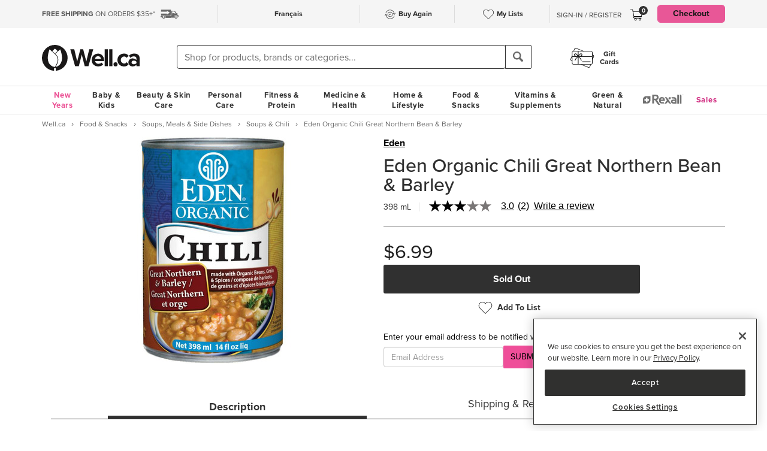

--- FILE ---
content_type: text/html; charset=utf-8
request_url: https://www.google.com/recaptcha/api2/aframe
body_size: -87
content:
<!DOCTYPE HTML><html><head><meta http-equiv="content-type" content="text/html; charset=UTF-8"></head><body><script nonce="MM6Zm0fqYt597H8a5LtK_A">/** Anti-fraud and anti-abuse applications only. See google.com/recaptcha */ try{var clients={'sodar':'https://pagead2.googlesyndication.com/pagead/sodar?'};window.addEventListener("message",function(a){try{if(a.source===window.parent){var b=JSON.parse(a.data);var c=clients[b['id']];if(c){var d=document.createElement('img');d.src=c+b['params']+'&rc='+(localStorage.getItem("rc::a")?sessionStorage.getItem("rc::b"):"");window.document.body.appendChild(d);sessionStorage.setItem("rc::e",parseInt(sessionStorage.getItem("rc::e")||0)+1);localStorage.setItem("rc::h",'1769078407218');}}}catch(b){}});window.parent.postMessage("_grecaptcha_ready", "*");}catch(b){}</script></body></html>

--- FILE ---
content_type: application/javascript
request_url: https://prod-east-rcd-mt.rfksrv.com/rfkj/1/11226-68435223/rw?data=1,uO9zqSlV8zEycj4OczoJdzwQcPkOczcyb29C8zEysDsyb29vnT9Rt6Rx8zEydzwQcPkOczcJrj4JtmEJd3sJcn0Jq7FFpmVTpTxNrz5SrS9LrTEVpjcJcjsSej0Te3cVdPoNciUNdPoVc3sUcPATdz4Nbz4TdzAMdPwPejsScj4KciUNbz4yb29Pq6ZRr6h7pnh9s28WciMypmVS8zEyr6BSpi8I8ChBtCBzpi8W8D1z8yMyoSdH8zEyrzRvpScIpzRDoONPfj4IoPQNcz4TdiNQszQNc30IsCUZdP0Ub7hPfj8MczoMcj8Obz4McPAIp3RMoPJKfmdyciNCfmdyb7cZciNzfj8Re3sIt3QOc38Mc3oMcOUNdPkTeSUZsDsNb6oZsDsIsPQNb6cZcj4TeiNQfj8McjsMdj0Ubz4Ud3oXrzRPoz4IpzRPoyNPfj4IoPQNcjsSb7gZcz0NdP0Rc3wKcjwQdy8I8CpOrSRvs65Dpi8W8ChFsClzt28I8DgM8zENdPoVc3sUcPATdz4Nb29RsCAyey8Ls79Lp7lzt7cLpmhBryRLsCtxrCBzbmdEqmNFbmtOpm5QbmVLsDhEpn9KnP8NejAUbCxQrmMyb29Ft7BMpncyeBIyci8I8z8yb28P8BQI8D9CqSBAsO8WmO9OpCJFp5YPci8I8D9CqSBAnPcO8yMysCpHqmhvd30yniMyrD0yez4Sb29zrSVQpnxQ8zFX8D1xpSkyeDIyr6ZzomNBnSdLtmVQsDAyey9zoi8I8CNLoS5IplZIomVDtm5Dpi8W8ClK8DRZb29MomtBnSNLoS5IplZzrTlKt79V8zEyoS4yb29MomtBnSNLoS5IplZIomVDtm5Dpi8W8ClK8DQ,&sc=undefined&t=1769078397776&callback=rfk_cb1
body_size: 5406
content:
window.rfk_cb1 && rfk_cb1({"type2products":{"rfkid_31":[{"price":"8.79","review_count":1,"sku":"22001","product_group":"22001","brand":"Eden","id":1876411953,"star_rating":4,"name_en":"Eden Organic Chili Kidney Beans & Kamut","review_rating":4,"add_to_cart":"/?action=buy_now&products_id=22001","category_names":["Soups & Chili","Natural Chili","Organic Pasta, Grains & Canned Goods","Soups, Meals & Side Dishes","Natural Canned Goods & Soup","Organic","Eden"],"url":"/products/eden-organic-chili-kidney-beans-kamut_22001.html","image_url":"https://dr9wvh6oz7mzp.cloudfront.net/i/99fdb48f2fdbca98b5b993a4a4239681_ra,w240,h280_pa,w240,h280.jpg","name":"Eden Organic Chili Kidney Beans & Kamut","final_price":"8.79"},{"price":"7.79","review_count":17,"sku":"17667","product_group":"17667","brand":"Amy's Kitchen","id":728483308,"star_rating":4,"name_en":"Amy's Organic Chili","review_rating":4.2353,"add_to_cart":"/?action=buy_now&products_id=17667","category_names":["Soups & Chili","Kosher","Natural Chili","Organic Pasta, Grains & Canned Goods","Natural Vegan","Vegan Pasta, Grains & Canned Goods","Soups, Meals & Side Dishes","Dietary Specialties","Natural Canned Goods & Soup","Organic","Natural Specialty Diet","Vegan","Amy's Kitchen"],"url":"/products/amys-organic-chili_17667.html","image_url":"https://dr9wvh6oz7mzp.cloudfront.net/i/9ed2dd01588c1669e7973097983ffb5e_ra,w240,h280_pa,w240,h280.jpg","name":"Amy's Organic Chili","final_price":"7.79"},{"price":"7.79","review_count":3,"sku":"17665","product_group":"17665","brand":"Amy's Kitchen","id":553034987,"star_rating":4,"name_en":"Amy's Organic Chili Medium","review_rating":4,"add_to_cart":"/?action=buy_now&products_id=17665","category_names":["Soups & Chili","Gluten Free Pasta, Grains & Canned Goods","Kosher","Natural Chili","Organic Pasta, Grains & Canned Goods","Vegan Pasta, Grains & Canned Goods","Soups, Meals & Side Dishes","Gluten Free","Dietary Specialties","Natural Canned Goods & Soup","Organic","Vegan","Amy's Kitchen"],"url":"/products/amys-organic-chili-medium_17665.html","image_url":"https://dr9wvh6oz7mzp.cloudfront.net/i/b9f25820310815a52c20c581e7383e7c_ra,w240,h280_pa,w240,h280.jpg","name":"Amy's Organic Chili Medium","final_price":"7.40"},{"price":"7.79","review_count":9,"sku":"17669","product_group":"17669","brand":"Amy's Kitchen","id":629638780,"star_rating":5,"name_en":"Amy's Organic Chili Spicy","review_rating":4.7778,"add_to_cart":"/?action=buy_now&products_id=17669","category_names":["Soups & Chili","Gluten Free Pasta, Grains & Canned Goods","Kosher","Natural Chili","Organic Pasta, Grains & Canned Goods","Natural Vegan","Natural Gluten Free Canned Goods & Soup","Vegan Pasta, Grains & Canned Goods","Soups, Meals & Side Dishes","Gluten Free","Dietary Specialties","Natural Canned Goods & Soup","Organic","Natural Specialty Diet","Natural Gluten Free","Vegan","Amy's Kitchen"],"url":"/products/amys-organic-chili-spicy_17669.html","image_url":"https://dr9wvh6oz7mzp.cloudfront.net/i/c29b7f2671deb9a6214b200df6ebc294_ra,w240,h280_pa,w240,h280.jpg","name":"Amy's Organic Chili Spicy","final_price":"7.40"},{"price":"5.79","review_count":6,"sku":"17659","product_group":"17659","brand":"Amy's Kitchen","id":1731132502,"star_rating":4,"name_en":"Amy's Organic Vegetable Barley Soup","review_rating":4.1667,"add_to_cart":"/?action=buy_now&products_id=17659","category_names":["Soups & Chili","Kosher","Natural Soup","Organic Pasta, Grains & Canned Goods","Natural Vegan","Natural Gluten Free Canned Goods & Soup","Vegan Pasta, Grains & Canned Goods","Soups, Meals & Side Dishes","Dietary Specialties","Natural Canned Goods & Soup","Organic","Natural Specialty Diet","Natural Gluten Free","Vegan","Amy's Kitchen"],"url":"/products/amys-organic-vegetable-barley-soup_17659.html","image_url":"https://dr9wvh6oz7mzp.cloudfront.net/i/00b0bf526155ac88b6f5dad33356adef_ra,w240,h280_pa,w240,h280.jpg","name":"Amy's Organic Vegetable Barley Soup","final_price":"5.50"},{"price":"5.79","review_count":6,"sku":"17651","product_group":"17651","brand":"Amy's Kitchen","id":2066347303,"star_rating":4,"name_en":"Amy's Organic Minestrone Soup","review_rating":4.1667,"add_to_cart":"/?action=buy_now&products_id=17651","category_names":["Soups & Chili","Kosher","Natural Soup","Organic Pasta, Grains & Canned Goods","Natural Vegan","Vegan Pasta, Grains & Canned Goods","Soups, Meals & Side Dishes","Dietary Specialties","Natural Canned Goods & Soup","Organic","Natural Specialty Diet","Vegan","Amy's Kitchen"],"url":"/products/amys-organic-minestrone-soup_17651.html","image_url":"https://dr9wvh6oz7mzp.cloudfront.net/i/91abfd9e6c89a3465e04dbc5661a2f02_ra,w240,h280_pa,w240,h280.jpg","name":"Amy's Organic Minestrone Soup","final_price":"5.79"},{"price":"5.79","review_count":9,"sku":"17655","product_group":"17655","brand":"Amy's Kitchen","id":1573106866,"star_rating":5,"name_en":"Amy's Organic Alphabet Soup","review_rating":4.8889,"add_to_cart":"/?action=buy_now&products_id=17655","category_names":["Soups & Chili","Kosher","Natural Soup","Organic Pasta, Grains & Canned Goods","Natural Vegan","Vegan Pasta, Grains & Canned Goods","Soups, Meals & Side Dishes","Dietary Specialties","Natural Canned Goods & Soup","Organic","Natural Specialty Diet","Vegan","Amy's Kitchen"],"url":"/products/amys-organic-alphabet-soup_17655.html","image_url":"https://dr9wvh6oz7mzp.cloudfront.net/i/f79a12f970f2c8182a7ed41dbb17f85f_ra,w240,h280_pa,w240,h280.jpg","name":"Amy's Organic Alphabet Soup","final_price":"5.79"},{"price":"5.79","review_count":10,"sku":"17648","product_group":"17648","brand":"Amy's Kitchen","id":1443681832,"star_rating":5,"name_en":"Amy's Organic Lentil Soup","review_rating":4.8,"add_to_cart":"/?action=buy_now&products_id=17648","category_names":["Soups & Chili","Kosher","Natural Soup","Organic Pasta, Grains & Canned Goods","Natural Vegan","Vegan Pasta, Grains & Canned Goods","Soups, Meals & Side Dishes","Dietary Specialties","Natural Canned Goods & Soup","Organic","Natural Specialty Diet","Vegan","Amy's Kitchen"],"url":"/products/amys-organic-lentil-soup_17648.html","image_url":"https://dr9wvh6oz7mzp.cloudfront.net/i/762eae40a4741a8e731dd24e70dc3039_ra,w240,h280_pa,w240,h280.jpg","name":"Amy's Organic Lentil Soup","final_price":"5.79"},{"price":"5.79","review_count":1,"sku":"96646","product_group":"96646","brand":"Amy's Kitchen","id":696096142,"star_rating":5,"name_en":"Amy's Organic Black Bean Vegetable Soup","review_rating":5,"add_to_cart":"/?action=buy_now&products_id=96646","category_names":["Soups & Chili","Kosher","Natural Soup","Organic Pasta, Grains & Canned Goods","Natural Vegan","Natural Gluten Free Canned Goods & Soup","Vegan Pasta, Grains & Canned Goods","Soups, Meals & Side Dishes","Dietary Specialties","Natural Canned Goods & Soup","Organic","Natural Specialty Diet","Natural Gluten Free","Vegan","Amy's Kitchen"],"url":"/products/amys-organic-black-bean-vegetable-soup_96646.html","image_url":"https://dr9wvh6oz7mzp.cloudfront.net/i/fafe7120b32878004654e629d058255b_ra,w240,h280_pa,w240,h280.jpg","name":"Amy's Organic Black Bean Vegetable Soup","final_price":"5.79"},{"price":"5.79","review_count":10,"sku":"17658","product_group":"17658","brand":"Amy's Kitchen","id":2008817103,"star_rating":5,"name_en":"Amy's Organic Tomato Bisque Soup","review_rating":4.9,"add_to_cart":"/?action=buy_now&products_id=17658","category_names":["Soups & Chili","Gluten Free Pasta, Grains & Canned Goods","Kosher","Natural Soup","Organic Pasta, Grains & Canned Goods","Natural Gluten Free Pasta, Grains & Meal Solutions","Soups, Meals & Side Dishes","Gluten Free","Dietary Specialties","Natural Canned Goods & Soup","Organic","Natural Gluten Free","Amy's Kitchen"],"url":"/products/amys-organic-tomato-bisque-soup_17658.html","image_url":"https://dr9wvh6oz7mzp.cloudfront.net/i/10269bd0fe597c3f114d30366e9ef234_ra,w240,h280_pa,w240,h280.jpg","name":"Amy's Organic Tomato Bisque Soup","final_price":"5.50"},{"price":"4.99","sku":"291081","product_group":"291081","brand":"Eat Wholesome","id":29152754,"name_en":"Eat Wholesome Italian Bean and Vegetable Soup","add_to_cart":"/?action=buy_now&products_id=291081","category_names":["Soups & Chili","Natural Soup","Organic Pasta, Grains & Canned Goods","Vegan Pasta, Grains & Canned Goods","Soups, Meals & Side Dishes","Natural Canned Goods & Soup","Organic","Vegan","Eat Wholesome"],"url":"/products/eat-wholesome-italian-bean-and-vegetable-soup_291081.html","image_url":"https://dr9wvh6oz7mzp.cloudfront.net/i/f4600b9c54e2febc2de111f3c02156fe_ra,w240,h280_pa,w240,h280.jpg","name":"Eat Wholesome Italian Bean and Vegetable Soup","is_canadian":"1","final_price":"4.99"},{"price":"5.79","review_count":2,"sku":"17649","product_group":"17649","brand":"Amy's Kitchen","id":1330766173,"star_rating":4.5,"name_en":"Amy's Organic Lentil Vegetable Soup","review_rating":4.5,"add_to_cart":"/?action=buy_now&products_id=17649","category_names":["Soups & Chili","Gluten Free Pasta, Grains & Canned Goods","Natural Soup","Organic Pasta, Grains & Canned Goods","Natural Vegan","Natural Gluten Free Canned Goods & Soup","Vegan Pasta, Grains & Canned Goods","Soups, Meals & Side Dishes","Gluten Free","Natural Canned Goods & Soup","Organic","Natural Specialty Diet","Natural Gluten Free","Vegan","Amy's Kitchen"],"url":"/products/amys-organic-lentil-vegetable-soup_17649.html","image_url":"https://dr9wvh6oz7mzp.cloudfront.net/i/904b44128e10e9e8b69191ff42037dad_ra,w240,h280_pa,w240,h280.jpg","name":"Amy's Organic Lentil Vegetable Soup","final_price":"5.50"},{"price":"5.79","review_count":12,"sku":"49959","product_group":"49959","brand":"Amy's Kitchen","id":792518014,"star_rating":4.5,"name_en":"Amy's Kitchen Organic Chunky Vegetable Soup","review_rating":4.5,"add_to_cart":"/?action=buy_now&products_id=49959","category_names":["Soups & Chili","Kosher","Natural Soup","Organic Pasta, Grains & Canned Goods","Natural Vegan","Vegan Pasta, Grains & Canned Goods","Soups, Meals & Side Dishes","Dietary Specialties","Natural Canned Goods & Soup","Organic","Natural Specialty Diet","Vegan","Amy's Kitchen"],"url":"/products/amys-kitchen-organic-chunky-vegetable-soup_49959.html","image_url":"https://dr9wvh6oz7mzp.cloudfront.net/i/46826abee3b895aa3d014bac57d8f97f_ra,w240,h280_pa,w240,h280.jpg","name":"Amy's Kitchen Organic Chunky Vegetable Soup","final_price":"5.79"},{"price":"5.79","review_count":9,"sku":"17647","product_group":"17647","brand":"Amy's Kitchen","id":1766831511,"star_rating":4,"name_en":"Amy's Organic Cream of Tomato Soup","review_rating":4.1111,"add_to_cart":"/?action=buy_now&products_id=17647","category_names":["Soups & Chili","Gluten Free Pasta, Grains & Canned Goods","Kosher","Natural Soup","Organic Pasta, Grains & Canned Goods","Natural Gluten Free Canned Goods & Soup","Soups, Meals & Side Dishes","Gluten Free","Dietary Specialties","Natural Canned Goods & Soup","Organic","Natural Gluten Free","Amy's Kitchen"],"url":"/products/amys-organic-cream-of-tomato-soup_17647.html","image_url":"https://dr9wvh6oz7mzp.cloudfront.net/i/fc3235bc86071a3c34254fe3b354ebc1_ra,w240,h280_pa,w240,h280.jpg","name":"Amy's Organic Cream of Tomato Soup","final_price":"5.50"},{"price":"5.79","review_count":9,"sku":"49962","product_group":"49962","brand":"Amy's Kitchen","id":69749647,"star_rating":4,"name_en":"Amy's Kitchen Light in Sodium Organic Minestrone Soup ","review_rating":4,"add_to_cart":"/?action=buy_now&products_id=49962","category_names":["Soups & Chili","Low Sodium","Kosher","Natural Soup","Organic Pasta, Grains & Canned Goods","Vegan Pasta, Grains & Canned Goods","Soups, Meals & Side Dishes","Dietary Specialties","Natural Canned Goods & Soup","Organic","Vegan","Amy's Kitchen"],"url":"/products/amys-kitchen-light-in-sodium-organic-minestrone-soup_49962.html","image_url":"https://dr9wvh6oz7mzp.cloudfront.net/i/a65f9ecc0f39fa274c701836edb3de9a_ra,w240,h280_pa,w240,h280.jpg","name":"Amy's Kitchen Light in Sodium Organic Minestrone Soup ","final_price":"5.79"},{"price":"5.79","review_count":14,"sku":"96647","product_group":"96647","brand":"Amy's Kitchen","id":875663853,"star_rating":5,"name_en":"Amy's Organic Indian Golden Lentil Soup","review_rating":4.7857,"add_to_cart":"/?action=buy_now&products_id=96647","category_names":["Soups & Chili","Gluten Free Pasta, Grains & Canned Goods","Natural Soup","Organic Pasta, Grains & Canned Goods","Natural Vegan","Natural Gluten Free Canned Goods & Soup","Vegan Pasta, Grains & Canned Goods","Soups, Meals & Side Dishes","Gluten Free","Natural Canned Goods & Soup","Organic","Natural Specialty Diet","Natural Gluten Free","Vegan","Amy's Kitchen"],"url":"/products/amys-organic-indian-golden-lentil-soup_96647.html","image_url":"https://dr9wvh6oz7mzp.cloudfront.net/i/c38c216956bc8045a81f2c3d630d3784_ra,w240,h280_pa,w240,h280.jpg","name":"Amy's Organic Indian Golden Lentil Soup","final_price":"5.50"}],"rfkid_32":[{"price":"6.49","sku":"315376","product_group":"315376","brand":"Pacific Foods","id":604137657,"name_en":"Pacific Foods Organic Hearty Split Pea Soup","add_to_cart":"/?action=buy_now&products_id=315376","category_names":["Soups & Chili","Organic Pasta, Grains & Canned Goods","Vegan Pasta, Grains & Canned Goods","Non-GMO Pasta, Grains & Canned Goods","Pacific Foods Hearty Soups","Soups, Meals & Side Dishes","Organic","Vegan","Non-GMO","Pacific Foods"],"url":"/products/pacific-foods-organic-hearty-split-pea-soup_315376.html","image_url":"https://dr9wvh6oz7mzp.cloudfront.net/i/29b5c3f59b22ad5c30cd24244cd2c6cc_ra,w240,h280_pa,w240,h280.jpg","name":"Pacific Foods Organic Hearty Split Pea Soup","final_price":"6.49"},{"price":"8.99","review_count":3,"sku":"211779","product_group":"211779","brand":"Bob's Red Mill","id":1103538039,"star_rating":5,"name_en":"Bob's Red Mill 13 Bean Soup Mix","review_rating":5,"add_to_cart":"/?action=buy_now&products_id=211779","category_names":["Soups & Chili","Bob's Red Mills Shop All","Bob's Red Mill Entrees","Soups, Meals & Side Dishes","Bob's Red Mill"],"url":"/products/bobs-red-mill-13-bean-soup-mix_211779.html","image_url":"https://dr9wvh6oz7mzp.cloudfront.net/i/abf8c2e7e18d63441627357f5a281788_ra,w240,h280_pa,w240,h280.jpg","name":"Bob's Red Mill 13 Bean Soup Mix","final_price":"8.99"},{"price":"11.49","review_count":2,"sku":"219030","product_group":"219030","brand":"Anderson House","id":110859717,"star_rating":5,"name_en":"Anderson House Frontier Soup Corn Chowder Mix","review_rating":5,"add_to_cart":"/?action=buy_now&products_id=219030","category_names":["Soups & Chili","Gluten Free Pasta, Grains & Canned Goods","Non-GMO Pasta, Grains & Canned Goods","Soups, Meals & Side Dishes","Gluten Free","Non-GMO","Anderson House"],"url":"/products/anderson-house-frontier-soup-corn-chowder-mix_219030.html","image_url":"https://dr9wvh6oz7mzp.cloudfront.net/i/4038665a3d64e5edff9e44f67e4f0749_ra,w240,h280_pa,w240,h280.jpg","name":"Anderson House Frontier Soup Corn Chowder Mix","final_price":"10.91"},{"price":"10.49","sku":"219026","product_group":"219026","brand":"Anderson House","id":313558805,"name_en":"Anderson House Frontier Soup Mushroom Barley Soup Mix","add_to_cart":"/?action=buy_now&products_id=219026","category_names":["Soups & Chili","Non-GMO Pasta, Grains & Canned Goods","Soups, Meals & Side Dishes","Non-GMO","Anderson House"],"url":"/products/anderson-house-frontier-soup-mushroom-barley-soup-mix_219026.html","image_url":"https://dr9wvh6oz7mzp.cloudfront.net/i/99faeeb676a1a6aabf8bbff877710355_ra,w240,h280_pa,w240,h280.jpg","name":"Anderson House Frontier Soup Mushroom Barley Soup Mix","final_price":"9.96"},{"price":"14.99","review_count":17,"sku":"100438","product_group":"100438","brand":"John Frieda","id":66772786,"star_rating":4,"name_en":"John Frieda Radiant Red Red Boosting Conditioner","review_rating":4.1176,"add_to_cart":"/?action=buy_now&products_id=100438","category_names":["Conditioner","Hair Care","John Frieda"],"url":"/products/john-frieda-radiant-red-red-boosting-conditioner_100438.html","image_url":"https://dr9wvh6oz7mzp.cloudfront.net/i/7544e77955e7689c705002d6aa4376c9_ra,w240,h280_pa,w240,h280.jpg","name":"John Frieda Radiant Red Red Boosting Conditioner","final_price":"14.99"},{"price":"15.79","review_count":18,"sku":"91034","product_group":"91034","brand":"Flexitol","id":95535713,"star_rating":5,"name_en":"Flexitol Heel Magic","review_rating":5,"add_to_cart":"/?action=buy_now&products_id=91034","category_names":["Foot Cream","Body Moisturizers & Skin Treatments","Flexitol"],"url":"/products/flexitol-heel-magic_91034.html","image_url":"https://dr9wvh6oz7mzp.cloudfront.net/i/57c4853de5e9251f6caf8cbdf0df249c_ra,w240,h280_pa,w240,h280.jpg","name":"Flexitol Heel Magic","final_price":"15.79"},{"price":"43.99","sku":"336240","product_group":"336240","brand":"CanPrev","id":209773980,"name_en":"CanPrev Multi-Mushroom Full Spectrum","add_to_cart":"/?action=buy_now&products_id=336240","category_names":["Natural Mushrooms","Mushrooms","CanPrev Immunity","Natural Greens & Superfoods","Greens & Superfoods","CanPrev"],"url":"/products/canprev-multi-mushroom-full-spectrum_336240.html","image_url":"https://dr9wvh6oz7mzp.cloudfront.net/i/0f36838bfae3f09fab95d05f443cc5b7_ra,w240,h280_pa,w240,h280.jpg","name":"CanPrev Multi-Mushroom Full Spectrum","is_canadian":"1","final_price":"43.99"},{"price":"22.49","sku":"212786","product_group":"212786","brand":"Harmonic Arts","id":214950266,"name_en":"Harmonic Arts Turkey Tail Tincture","add_to_cart":"/?action=buy_now&products_id=212786","category_names":["Natural Mushrooms","Mushrooms","Harmonic Arts Mushroom Tinctures","Harmonic Arts Mushroom Trio","Natural Greens & Superfoods","Greens & Superfoods","Harmonic Arts"],"url":"/products/harmonic-arts-turkey-tail-tincture_212786.html","image_url":"https://dr9wvh6oz7mzp.cloudfront.net/i/6d5e90b4bfabd21b61d2af7aa08312a7_ra,w240,h280_pa,w240,h280.jpg","name":"Harmonic Arts Turkey Tail Tincture","is_canadian":"1","final_price":"19.11"},{"price":"16.98","sku":"331835","product_group":"331835","brand":"Scholastic Inc.","id":282801053,"name_en":"Scholastic Canada Smile","add_to_cart":"/?action=buy_now&products_id=331835","category_names":["Baby & Children's Books","Toys & Games","Scholastic Inc."],"url":"/products/scholastic-canada-smile_331835.html","image_url":"https://dr9wvh6oz7mzp.cloudfront.net/i/0be35501525a668c5e1a132d88903264_ra,w240,h280_pa,w240,h280.jpg","name":"Scholastic Canada Smile","final_price":"16.98"},{"price":"22.49","review_count":4,"sku":"11679","product_group":"11679","brand":"Kyolic","id":452027600,"star_rating":5,"name_en":"Kyolic Formula 3 Immuni-Shield Formula","review_rating":5,"add_to_cart":"/?action=buy_now&products_id=11679","category_names":["Garlic","Natural Garlic","Immune Support","Kyolic Immune Support","Kyolic Shop All","Herbals & Tinctures","Natural Herbals & Tinctures","Vitamins & Supplements","Kyolic"],"url":"/products/kyolic-formula-3-immuni-shield-formula_11679.html","image_url":"https://dr9wvh6oz7mzp.cloudfront.net/i/0d67b819352efb86b7df513964cf5c56_ra,w240,h280_pa,w240,h280.jpg","name":"Kyolic Formula 3 Immuni-Shield Formula","final_price":"19.11"},{"price":"39.97","sku":"343153","product_group":"343153","brand":"VEGAIN","id":498621892,"name_en":"VEGAIN BOOST Adaptogenic Mushroom Blend","add_to_cart":"/?action=buy_now&products_id=343153","category_names":["Natural Pre & Post Workout","Pre & Post Workout","Natural Sports Nutrition","Sports Nutrition","VEGAIN"],"url":"/products/vegain-boost-adaptogenic-mushroom-blend_343153.html","image_url":"https://dr9wvh6oz7mzp.cloudfront.net/i/fe7fa499ee9bb3f38752dc8267111fc7_ra,w240,h280_pa,w240,h280.jpg","name":"VEGAIN BOOST Adaptogenic Mushroom Blend","final_price":"39.97"},{"price":"44.96","sku":"338845","button_action":"Select Size","product_group":"338845","brand":"Hatley","id":511941997,"name_en":"Hatley Cotton Pajama Set Blue Fun Fair Isle","add_to_cart":"/?action=buy_now&products_id=338845","category_names":["Sleepwear","Sets","Baby & Kids Clearance","Holiday Clearance","Clothing","Shop All Clearance","Hatley"],"url":"/products/hatley-cotton-pajama-set-blue-fun-fair-isle_338845.html","image_url":"https://dr9wvh6oz7mzp.cloudfront.net/i/1f982e21edf537bbbc9042ca6fea2322_ra,w240,h280_pa,w240,h280.jpg","name":"Hatley Cotton Pajama Set Blue Fun Fair Isle","final_price":"22.00"},{"price":"16.99","sku":"273868","product_group":"273868","brand":"Fjak","id":532830378,"name_en":"Fjak Nibs & Oak Smoked Salt 45% Milk Chocolate Bar","add_to_cart":"/?action=buy_now&products_id=273868","category_names":["Organic Snacks, Bars, Candy & Chocolate","Chocolate","Organic","Chocolate, Candy & Gum","Fjak"],"url":"/products/fjak-nibs-oak-smoked-salt-45-milk-chocolate-bar_273868.html","image_url":"https://dr9wvh6oz7mzp.cloudfront.net/i/7df054942a38d0726531bd25ef3e1972_ra,w240,h280_pa,w240,h280.jpg","name":"Fjak Nibs & Oak Smoked Salt 45% Milk Chocolate Bar","final_price":"16.99"},{"price":"14.99","review_count":45,"sku":"100439","product_group":"100439","brand":"John Frieda","id":556597206,"star_rating":4.5,"name_en":"John Frieda Radiant Red Red Boosting Shampoo","review_rating":4.4667,"add_to_cart":"/?action=buy_now&products_id=100439","category_names":["Shampoo","Hair Care","John Frieda"],"url":"/products/john-frieda-radiant-red-red-boosting-shampoo_100439.html","image_url":"https://dr9wvh6oz7mzp.cloudfront.net/i/0518bcb4404c8f3be943201621b6a5ea_ra,w240,h280_pa,w240,h280.jpg","name":"John Frieda Radiant Red Red Boosting Shampoo","final_price":"14.99"},{"price":"32.99","sku":"216848","product_group":"216848","brand":"Satya Organic","id":629675832,"name_en":"Satya The One Stick","add_to_cart":"/?action=buy_now&products_id=216848","category_names":["Eczema, Psoriasis and Specialty Treatments","Natural Body Moisturizers & Oils","Specialty Skin Care","Sensitive Skin","Moisturizers & Body Oils","Body Moisturizers & Skin Treatments","Natural Body Care & Moisturizers","Shop by Skin Concern","Satya Organic"],"url":"/products/satya-the-one-stick_216848.html","image_url":"https://dr9wvh6oz7mzp.cloudfront.net/i/241e802d34e214dc749f713ecabbeadb_ra,w240,h280_pa,w240,h280.jpg","name":"Satya The One Stick","is_canadian":"1","final_price":"32.99"},{"price":"66.96","sku":"339152","product_group":"339152","brand":"Hario","id":631012599,"name_en":"Hario Woodneck","add_to_cart":"/?action=buy_now&products_id=339152","category_names":["Coffee & Tea Prep","Home & Lifestyle Clearance","Holiday Clearance","Kitchen Supplies","Shop All Clearance","Hario"],"url":"/products/hario-woodneck_339152.html","image_url":"https://dr9wvh6oz7mzp.cloudfront.net/i/3bbd583da18b9762ef0b8a72eea2a2a0_ra,w240,h280_pa,w240,h280.jpg","name":"Hario Woodneck","final_price":"33.00"}]},"type2data":{"rfkid_31":{"title":"rfkid_31"},"rfkid_32":{"title":"rfkid_32"}},"products":[{"add_to_cart":"/?action=buy_now&products_id=21998","all_category_ids":["18816","18849","66","1635","18819","3534","3535","3536","4014","18358","1594"],"blacklisted":"0","brand":"Eden","brands":["Eden"],"category_ids":["3535","4014","18849","3534","3536","18819","18358"],"category_names":["Soups & Chili","Natural Chili","Organic Pasta, Grains & Canned Goods","Soups, Meals & Side Dishes","Natural Canned Goods & Soup","Organic","Eden"],"final_price":6.99,"id":1644324423,"image_url":"https://dr9wvh6oz7mzp.cloudfront.net/i/374884e67e137c1f594fa80f08292a53_ra,w240,h280_pa,w240,h280.jpg","is_in_stock":0,"name":"Eden Organic Chili Great Northern Bean & Barley","name_en":"Eden Organic Chili Great Northern Bean & Barley","on_sale":0,"price":6.99,"prod_url_key":"21998","product_group":"21998","product_url":"/products/eden-organic-chili-great-northern-bean-barley_21998.html","review_count":2,"review_rating":3,"rfk_is_disabled":false,"sku":"21998","sku_lookup":["21998"],"sku_url_key":"21998","skuid":44501392,"star_rating":3,"url":"/products/eden-organic-chili-great-northern-bean-barley_21998.html"}],"errors":{},"debug":{},"dt":0.10761141777038574,"ip":"18.117.119.183","sid":"","WID":"prod-rcd-c01-d49da2069118-5612-20260122.031642","a2r":2,"ts":1769078398252})

--- FILE ---
content_type: application/javascript
request_url: https://well.ca/includes/javascript/event.js
body_size: 931
content:
var Event=function(){console.log("NEW EVENT CREATED");"use strict";this.attach=function(evtName,element,listener,capture){var evt="",useCapture=(capture===undefined)?true:capture,handler=null;if(window.addEventListener===undefined){evt="on"+evtName;handler=function(evt,listener){element.attachEvent(evt,listener);return listener}}else{evt=evtName;handler=function(evt,listener,useCapture){element.addEventListener(evt,listener,useCapture);return listener}}return handler.apply(element,[evt,function(ev){var e=ev||event,src=e.srcElement||e.target;listener(e,src)},useCapture])};this.detach=function(evtName,element,listener,capture){var evt="",useCapture=(capture===undefined)?true:capture;if(window.removeEventListener===undefined){evt="on"+evtName;element.detachEvent(evt,listener)}else{evt=evtName;element.removeEventListener(evt,listener,useCapture)}};this.stop=function(evt){evt.cancelBubble=true;if(evt.stopPropagation){evt.stopPropagation()}};this.prevent=function(evt){if(evt.preventDefault){evt.preventDefault()}else{evt.returnValue=false}}};